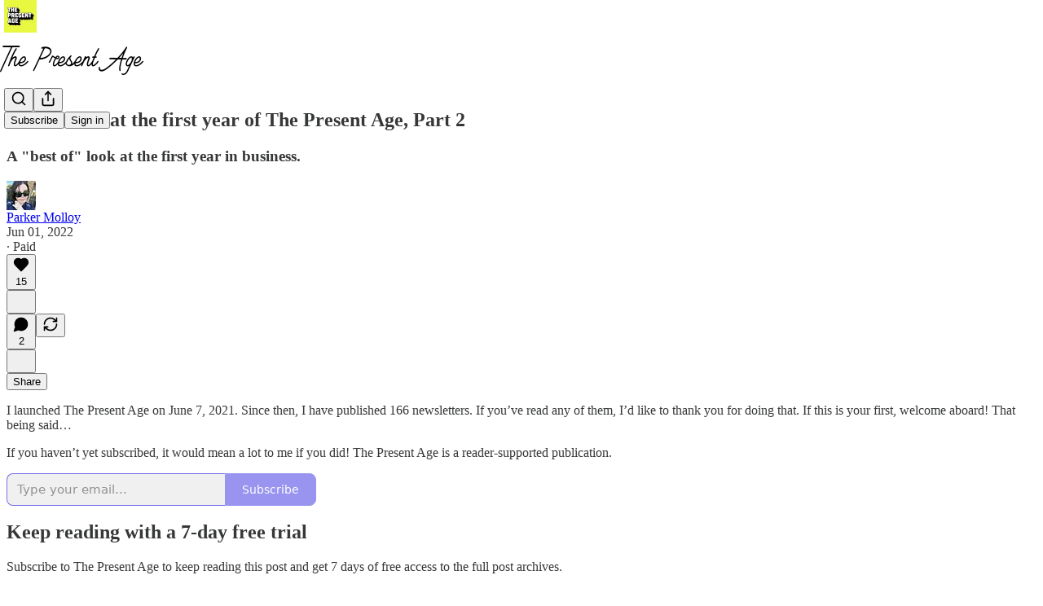

--- FILE ---
content_type: application/javascript
request_url: https://substackcdn.com/bundle/static/js/async/837.e2a3b38f.js
body_size: 2078
content:
"use strict";(self.webpackChunksubstack=self.webpackChunksubstack||[]).push([["837"],{46255:function(t,e,a){Object.defineProperty(e,"__esModule",{value:!0}),e.default=function(t,e){(0,o.default)(t),"object"===l(e)?(a=e.min||0,n=e.max):(a=arguments[1],n=arguments[2]);var a,n,r=encodeURI(t).split(/%..|./).length-1;return r>=a&&(void 0===n||r<=n)};var n,o=(n=a(83399))&&n.__esModule?n:{default:n};function l(t){return(l="function"==typeof Symbol&&"symbol"==typeof Symbol.iterator?function(t){return typeof t}:function(t){return t&&"function"==typeof Symbol&&t.constructor===Symbol&&t!==Symbol.prototype?"symbol":typeof t})(t)}t.exports=e.default,t.exports.default=e.default},69517:function(t,e,a){Object.defineProperty(e,"__esModule",{value:!0}),e.default=function(t,e){if((0,n.default)(t),(e=(0,o.default)(e,i)).require_display_name||e.allow_display_name){var a=t.match(f);if(a){var c,g,y=a[1];if(t=t.replace(y,"").replace(/(^<|>$)/g,""),y.endsWith(" ")&&(y=y.substr(0,y.length-1)),!(!(!(g=(c=y).replace(/^"(.+)"$/,"$1")).trim()||/[\.";<>]/.test(g)&&(g===c||g.split('"').length!==g.split('\\"').length))&&1))return!1}else if(e.require_display_name)return!1}if(!e.ignore_max_length&&t.length>254)return!1;var F=t.split("@"),b=F.pop(),m=b.toLowerCase();if(e.host_blacklist.includes(m))return!1;var h=F.join("@");if(e.domain_specific_validation&&("gmail.com"===m||"googlemail.com"===m)){var v=(h=h.toLowerCase()).split("+")[0];if(!(0,l.default)(v.replace(/\./g,""),{min:6,max:30}))return!1;for(var w=v.split("."),$=0;$<w.length;$++)if(!d.test(w[$]))return!1}if(!1===e.ignore_max_length&&(!(0,l.default)(h,{max:64})||!(0,l.default)(b,{max:254})))return!1;if(!(0,r.default)(b,{require_tld:e.require_tld})){if(!e.allow_ip_domain)return!1;if(!(0,u.default)(b)){if(!b.startsWith("[")||!b.endsWith("]"))return!1;var S=b.substr(1,b.length-2);if(0===S.length||!(0,u.default)(S))return!1}}if('"'===h[0])return h=h.slice(1,h.length-1),e.allow_utf8_local_part?x.test(h):_.test(h);for(var k=e.allow_utf8_local_part?p:s,D=h.split("."),M=0;M<D.length;M++)if(!k.test(D[M]))return!1;return!e.blacklisted_chars||-1===h.search(RegExp("[".concat(e.blacklisted_chars,"]+"),"g"))};var n=c(a(83399)),o=c(a(93610)),l=c(a(46255)),r=c(a(57658)),u=c(a(35372));function c(t){return t&&t.__esModule?t:{default:t}}var i={allow_display_name:!1,require_display_name:!1,allow_utf8_local_part:!0,require_tld:!0,blacklisted_chars:"",ignore_max_length:!1,host_blacklist:[]},f=/^([^\x00-\x1F\x7F-\x9F\cX]+)</i,s=/^[a-z\d!#\$%&'\*\+\-\/=\?\^_`{\|}~]+$/i,d=/^[a-z\d]+$/,_=/^([\s\x01-\x08\x0b\x0c\x0e-\x1f\x7f\x21\x23-\x5b\x5d-\x7e]|(\\[\x01-\x09\x0b\x0c\x0d-\x7f]))*$/i,p=/^[a-z\d!#\$%&'\*\+\-\/=\?\^_`{\|}~\u00A0-\uD7FF\uF900-\uFDCF\uFDF0-\uFFEF]+$/i,x=/^([\s\x01-\x08\x0b\x0c\x0e-\x1f\x7f\x21\x23-\x5b\x5d-\x7e\u00A0-\uD7FF\uF900-\uFDCF\uFDF0-\uFFEF]|(\\[\x01-\x09\x0b\x0c\x0d-\x7f\u00A0-\uD7FF\uF900-\uFDCF\uFDF0-\uFFEF]))*$/i;t.exports=e.default,t.exports.default=e.default},57658:function(t,e,a){Object.defineProperty(e,"__esModule",{value:!0}),e.default=function(t,e){(0,n.default)(t),(e=(0,o.default)(e,r)).allow_trailing_dot&&"."===t[t.length-1]&&(t=t.substring(0,t.length-1)),!0===e.allow_wildcard&&0===t.indexOf("*.")&&(t=t.substring(2));var a=t.split("."),l=a[a.length-1];return!(e.require_tld&&(a.length<2||!/^([a-z\u00A1-\u00A8\u00AA-\uD7FF\uF900-\uFDCF\uFDF0-\uFFEF]{2,}|xn[a-z0-9-]{2,})$/i.test(l)||/\s/.test(l)))&&!(!e.allow_numeric_tld&&/^\d+$/.test(l))&&a.every(function(t){return!(t.length>63||!/^[a-z_\u00a1-\uffff0-9-]+$/i.test(t)||/[\uff01-\uff5e]/.test(t)||/^-|-$/.test(t)||!e.allow_underscores&&/_/.test(t))})};var n=l(a(83399)),o=l(a(93610));function l(t){return t&&t.__esModule?t:{default:t}}var r={require_tld:!0,allow_underscores:!1,allow_trailing_dot:!1,allow_numeric_tld:!1,allow_wildcard:!1};t.exports=e.default,t.exports.default=e.default},35372:function(t,e,a){Object.defineProperty(e,"__esModule",{value:!0}),e.default=function t(e){var a=arguments.length>1&&void 0!==arguments[1]?arguments[1]:"";return((0,o.default)(e),a=String(a))?"4"===a?!!u.test(e)&&e.split(".").sort(function(t,e){return t-e})[3]<=255:"6"===a&&!!i.test(e):t(e,4)||t(e,6)};var n,o=(n=a(83399))&&n.__esModule?n:{default:n},l="(?:[0-9]|[1-9][0-9]|1[0-9][0-9]|2[0-4][0-9]|25[0-5])",r="(".concat(l,"[.]){3}").concat(l),u=new RegExp("^".concat(r,"$")),c="(?:[0-9a-fA-F]{1,4})",i=RegExp("^("+"(?:".concat(c,":){7}(?:").concat(c,"|:)|")+"(?:".concat(c,":){6}(?:").concat(r,"|:").concat(c,"|:)|")+"(?:".concat(c,":){5}(?::").concat(r,"|(:").concat(c,"){1,2}|:)|")+"(?:".concat(c,":){4}(?:(:").concat(c,"){0,1}:").concat(r,"|(:").concat(c,"){1,3}|:)|")+"(?:".concat(c,":){3}(?:(:").concat(c,"){0,2}:").concat(r,"|(:").concat(c,"){1,4}|:)|")+"(?:".concat(c,":){2}(?:(:").concat(c,"){0,3}:").concat(r,"|(:").concat(c,"){1,5}|:)|")+"(?:".concat(c,":){1}(?:(:").concat(c,"){0,4}:").concat(r,"|(:").concat(c,"){1,6}|:)|")+"(?::((?::".concat(c,"){0,5}:").concat(r,"|(?::").concat(c,"){1,7}|:))")+")(%[0-9a-zA-Z-.:]{1,})?$");t.exports=e.default,t.exports.default=e.default},83399:function(t,e){function a(t){return(a="function"==typeof Symbol&&"symbol"==typeof Symbol.iterator?function(t){return typeof t}:function(t){return t&&"function"==typeof Symbol&&t.constructor===Symbol&&t!==Symbol.prototype?"symbol":typeof t})(t)}Object.defineProperty(e,"__esModule",{value:!0}),e.default=function(t){if(!("string"==typeof t||t instanceof String)){var e=a(t);throw null===t?e="null":"object"===e&&(e=t.constructor.name),TypeError("Expected a string but received a ".concat(e))}},t.exports=e.default,t.exports.default=e.default},93610:function(t,e){Object.defineProperty(e,"__esModule",{value:!0}),e.default=function(){var t=arguments.length>0&&void 0!==arguments[0]?arguments[0]:{},e=arguments.length>1?arguments[1]:void 0;for(var a in e)void 0===t[a]&&(t[a]=e[a]);return t},t.exports=e.default,t.exports.default=e.default},24548:function(t,e,a){a.d(e,{fetchSuggestion:()=>f});var n=a(38221),o=a.n(n),l=a(69517),r=a.n(l),u=a(94729);let c=async(t,e)=>{let a=await (0,u.x6)("/api/v1/check-email",{query:{email:t},method:"get"});e([t,a])},i=o()(async(t,e)=>{await c(t,e)},200),f=async t=>r()(t)?new Promise(e=>{i(t,e)}):[]}}]);